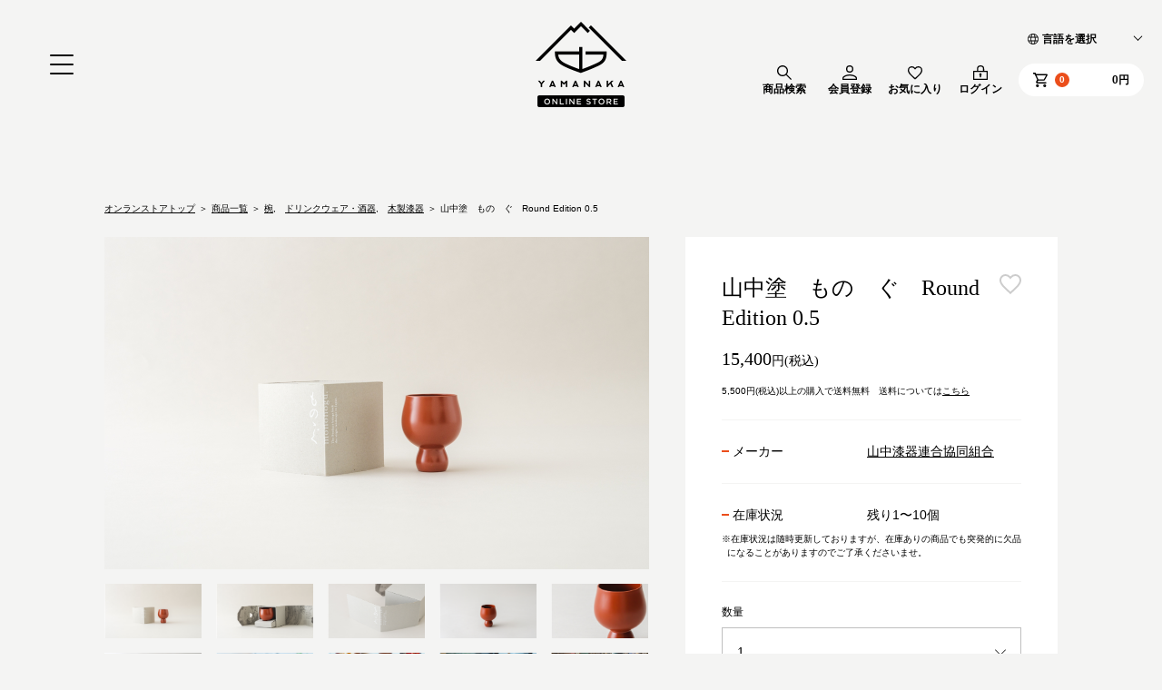

--- FILE ---
content_type: text/html; charset=UTF-8
request_url: https://yamanakashikki.com/onlinestore/products/detail/4013
body_size: 44877
content:


    
    
    
    
    
    
    
    

<!DOCTYPE html>
<html lang="ja">


<head>
		
	


  <meta charset="utf-8">
  <link rel="canonical">
  <meta name="eccube-csrf-token" content="PB0uaHJ4sihXyG7LdT4olUTz1mT5JgtupA3Q1T-X1P8">
  <title>  山中塗　ものゝぐ　Round Edition 0.5 | 山中塗（山中漆器）オフィシャルサイト</title>
  <meta name="description" content="ものゝぐは、一つ一つが職人の手仕事によって作られています。漆は年月を重ねることによって少しずつ色が変化する素材のため、漆器は使い込みによる経年変化を楽しめるうつわです。十数年使った後に、また塗り直し補修をすることによってさらに長く使えます。ものゝぐのためにデザインされた専用パッケージに入れてお届けしますのでギフトにも最適です。

現在、石川県加賀市山中温泉地区のうるし座にて現物を展示・販売しております。
お近くにお越しの際には、是非実物をご覧になってください。

●ものゝぐ（もののぐ）とは
ものゝぐ（もののぐ）は、暮らしの原風景に着想を得て生み出された「日々の道具」のシリーズです。
かつて人の手の大きさを基準に計られていた「升」という量の単位を取り入れて展開される５つのサイズ、また漆器の代表的なイメージである「朱・黒」を現代の暮らしのなかで再解釈した新しい２色のカラーバリエーション。
物や色があふれ便利になった世界のなかで、見逃されそうな景色に目を留め愛おしく思うような、日々の暮らしのなかにある豊かな瞬間に寄り添ううつわです。

●Round Edition 0.5について
シリーズの中で最も小さいサイズです。食前酒や日本酒などと相性がよく、芳醇な甘味を引き立てるかたちです。またフィンガーフードやデザートを盛り付けても、テーブルコーディネートをお楽しみいただけます。

---English below---

Each piece of mono-kagu is made by hand by craftsmen.
Lacquer is a material that gradually changes color over the years, so lacquerware is a vessel that can be enjoyed as it ages with use.
After a dozen years of use, the lacquer can be repainted and repaired to make it last even longer.
The lacquerware is delivered in a special package designed for Monokogu, making it an ideal gift.

Currently, the actual product is on display and for sale at Urushiza in Yamanaka Onsen area, Kaga City, Ishikawa Prefecture.
Please visit us when you are in the neighborhood and take a look at the actual product.

What is Monogu?
Monogu is a series of &quot;daily tools&quot; inspired by the original landscape of daily life.
The five sizes incorporate the unit of measure called a &quot;square,&quot; which was once measured based on the size of a person&#039;s hand, and the two new color variations reinterpret the typical image of lacquerware of &quot;red and black&quot; in the context of modern life.
In a world of convenience and an abundance of things and colors, these vessels are designed to bring you closer to the rich moments in your daily life, as if to draw your attention to and love the scenery that you might otherwise miss.

About Round Edition 0.5
This is the smallest size in the series. It is a form that enhances the mellow sweetness of aperitifs and sake. It can also be used to serve finger foods and desserts for a more coordinated table setting.">
  <meta name="keywords">
  <meta http-equiv="X-UA-Compatible" content="IE=edge">
  <meta name="viewport" content="width=device-width, initial-scale=1, user-scalable=no">
  <meta name="format-detection" content="telephone=no">
  <link rel="shortcut icon" href="/assets/img/common/favicon.ico" type="image/x-icon">
  <link rel="apple-touch-icon" href="">
  <link href="/assets/css/styles.css" rel="stylesheet" type="text/css">

  <!-- ogp common-->
  <meta property="og:type" content="website">
  <meta property="og:site_name" content="山中塗（山中漆器）オフィシャルサイト">
  <meta property="og:url" content="https://yamanakashikki.com/onlinestore/products/detail/4013">
  <meta property="og:title" content="山中塗　ものゝぐ　Round Edition 0.5">
  <meta property="og:description" content="ものゝぐは、一つ一つが職人の手仕事によって作られています。漆は年月を重ねることによって少しずつ色が変化する素材のため、漆器は使い込みによる経年変化を楽しめるうつわです。十数年使った後に、また塗り直し補修をすることによってさらに長く使えます。ものゝぐのためにデザインされた専用パッケージに入れてお届けしますのでギフトにも最適です。

現在、石川県加賀市山中温泉地区のうるし座にて現物を展示・販売しております。
お近くにお越しの際には、是非実物をご覧になってください。

●ものゝぐ（もののぐ）とは
ものゝぐ（もののぐ）は、暮らしの原風景に着想を得て生み出された「日々の道具」のシリーズです。
かつて人の手の大きさを基準に計られていた「升」という量の単位を取り入れて展開される５つのサイズ、また漆器の代表的なイメージである「朱・黒」を現代の暮らしのなかで再解釈した新しい２色のカラーバリエーション。
物や色があふれ便利になった世界のなかで、見逃されそうな景色に目を留め愛おしく思うような、日々の暮らしのなかにある豊かな瞬間に寄り添ううつわです。

●Round Edition 0.5について
シリーズの中で最も小さいサイズです。食前酒や日本酒などと相性がよく、芳醇な甘味を引き立てるかたちです。またフィンガーフードやデザートを盛り付けても、テーブルコーディネートをお楽しみいただけます。

---English below---

Each piece of mono-kagu is made by hand by craftsmen.
Lacquer is a material that gradually changes color over the years, so lacquerware is a vessel that can be enjoyed as it ages with use.
After a dozen years of use, the lacquer can be repainted and repaired to make it last even longer.
The lacquerware is delivered in a special package designed for Monokogu, making it an ideal gift.

Currently, the actual product is on display and for sale at Urushiza in Yamanaka Onsen area, Kaga City, Ishikawa Prefecture.
Please visit us when you are in the neighborhood and take a look at the actual product.

What is Monogu?
Monogu is a series of &quot;daily tools&quot; inspired by the original landscape of daily life.
The five sizes incorporate the unit of measure called a &quot;square,&quot; which was once measured based on the size of a person&#039;s hand, and the two new color variations reinterpret the typical image of lacquerware of &quot;red and black&quot; in the context of modern life.
In a world of convenience and an abundance of things and colors, these vessels are designed to bring you closer to the rich moments in your daily life, as if to draw your attention to and love the scenery that you might otherwise miss.

About Round Edition 0.5
This is the smallest size in the series. It is a form that enhances the mellow sweetness of aperitifs and sake. It can also be used to serve finger foods and desserts for a more coordinated table setting.">
  <meta property="og:image" content="https://yamanakashikki.com/onlinestore/html/upload/save_image/1011094712_670875906419a.jpg">

  <!-- Facebook-->
  <meta property="fb:app_id" content="">
  <!-- //Facebook-->

  <!-- Twitter-->
  <meta name="twitter:card" content="summary">
  <!-- //Twitter-->

  <!-- //ogp-->

	<!-- Google Tag Manager -->
	<script>(function(w,d,s,l,i){w[l]=w[l]||[];w[l].push({'gtm.start':
	new Date().getTime(),event:'gtm.js'});var f=d.getElementsByTagName(s)[0],
	j=d.createElement(s),dl=l!='dataLayer'?'&l='+l:'';j.async=true;j.src=
	'https://www.googletagmanager.com/gtm.js?id='+i+dl;f.parentNode.insertBefore(j,f);
	})(window,document,'script','dataLayer','GTM-NBJFWZN');</script>
	<!-- End Google Tag Manager -->

    <script src="https://code.jquery.com/jquery-3.3.1.min.js" integrity="sha256-FgpCb/KJQlLNfOu91ta32o/NMZxltwRo8QtmkMRdAu8=" crossorigin="anonymous"></script>
    <script>
        $(function() {
            $.ajaxSetup({
                'headers': {
                    'ECCUBE-CSRF-TOKEN': $('meta[name="eccube-csrf-token"]').attr('content')
                }
            });
        });
    </script>
    <script src="/assets/js/online-tool.js"></script>
    <link rel="stylesheet" href="/onlinestore/html/user_data/assets/css/customize.css">

<link href="/assets/css/slick.css" rel="stylesheet" type="text/css">
<link rel="stylesheet" href="/onlinestore/html/user_data/assets/css/customize.css">
</head>

<body id="top">
	<div class="wrapper">
		<!-- ヘッダーここから-->
		<div class="p-hero">
			<header class="header -drawer -top -onlinestore -list js-fixed">
			<!-- Google Tag Manager (noscript) -->
<noscript><iframe src="https://www.googletagmanager.com/ns.html?id=GTM-NBJFWZN"
	height="0" width="0" style="display:none;visibility:hidden"></iframe></noscript>
	<!-- End Google Tag Manager (noscript) -->

	<div class="drawer">
		<input id="drawer-input" type="checkbox">
		<label id="drawer-open" for="drawer-input"><span></span>
		</label>
		<div id="drawer-content">
			<label id="drawer-close" for="drawer-input"></label>
			<div class="logo">
				<a href="/onlinestore/">
					<img src="/assets/img/onlinestore/img-logo-black.png" alt="">
				</a>
			</div>
			<nav class="header_nav u-font-serif">
				<ul class="header_navList -type01">
					<li class="header_navItem"><a href="/onlinestore">オンラインストアトップ</a>
					</li>
					<li class="header_navItem"><a href="/onlinestore/products/list">商品一覧</a>
					</li>
					<li class="header_navItem"><a href="/onlinestore/maker">メーカー一覧</a>
					</li>
					<li class="header_navItem"><a href="/onlinestore/contact">お問い合わせ</a>
					</li>
				</ul>
				<hr class="e-divider -borderd -xl">
				<ul class="header_navList -type01 -s-type">
					<li class="header_navItem"><a href="/onlinestore/help/tradelaw/">特定商取引法に基づく表記</a>
					</li>
					<li class="header_navItem"><a href="/privacy/" target="_blank">プライバシーポリシー</a>
					</li>
					<li class="header_navItem"><a href="/" target="_blank">運営元(山中漆器連合協同組合 ホームページ)	</a>
					</li>
				</ul>
				<hr class="e-divider -borderd -xl">
				<ul class="e-snslist-icon -sm">
					<li class="e-snslist-icon_item"><a class="e-snslist-icon_link" href="https://www.instagram.com/yamanaka_nuri/" target="_blank"><img src="/assets/img/common/icon-instagram_b.svg" alt=""></a>
					</li>
					<li class="e-snslist-icon_item"><a class="e-snslist-icon_link" href="https://www.facebook.com/yamanakashikki/" target="_blank"><img src="/assets/img/common/icon-facebook_b.svg" alt=""></a>
					</li>
				</ul>
			</nav>
		</div>
	</div>
	<div class="logo">
		<a href="/onlinestore/"><img src="/assets/img/onlinestore/img-logo-black.png" alt=""></a>
	</div>

	<div class="online-tool-wrapper">
		<ul class="online-tool">
			<li>
				<div class="online-tool-search-menu-hover-pattern trigger-search-menu -hover">
					<p class="-icon-online -search -hover"><span>商品検索</span></p>
					<div class="online-tool-search-menu -hover">
						<div class="a-grid a-product -search">
							<div class="a-keyword-seatch">
								<form method="get" class="searchform" action="/onlinestore/products/list" id="searchFromHeader">
									<div class="p-input -search">
										<label><input type="search" name="name" maxlength="50" class="search-name-header" placeholder="キーワードを入力" value=""><span><img class="e-img_item lazyload" alt="" src="/assets/img/onlinestore/icon/icon_search_b.svg"></span></label>
									</div>
								</form>
							</div>
							<div class="a-grid_row">
								<div class="a-grid_col">
									<div class="t-card -product">
										<a href="/onlinestore/products/list?category=7">
											<div class="t-card_media -card1">
												<div class="e-img -fluid">
													<img class="e-img_item" src="/assets/img/onlinestore/img-product1-1.png" alt="">
												</div>
											</div>
											<div class="t-card_foot">
												<p class="e-text -md u-text-center"><em>椀</em>
												</p>
											</div>
										</a>
									</div>
								</div>
								<div class="a-grid_col">
									<div class="t-card -product">
										<a href="/onlinestore/products/list?category=8">
											<div class="t-card_media -card1">
												<div class="e-img -fluid">
													<img class="e-img_item" src="/assets/img/onlinestore/img-product1-2.png" alt="">
												</div>
											</div>
											<div class="t-card_foot">
												<p class="e-text -md u-text-center"><em>皿・ボウル・子供食器</em>
												</p>
											</div>
										</a>
									</div>
								</div>
								<div class="a-grid_col">
									<div class="t-card -product">
										<a href="/onlinestore/products/list?category=9">
											<div class="t-card_media -card1">
												<div class="e-img -fluid">
													<img class="e-img_item" src="/assets/img/onlinestore/img-product1-3.png" alt="">
												</div>
											</div>
											<div class="t-card_foot">
												<p class="e-text -md u-text-center"><em>ドリンクウェア・酒器</em>
												</p>
											</div>
										</a>
									</div>
								</div>
								<div class="a-grid_col">
									<div class="t-card -product">
										<a href="/onlinestore/products/list?category=10">
											<div class="t-card_media -card1">
												<div class="e-img -fluid">
													<img class="e-img_item" src="/assets/img/onlinestore/img-product1-4.png" alt="">
												</div>
											</div>
											<div class="t-card_foot">
												<p class="e-text -md u-text-center"><em>箸・カトラリー</em>
												</p>
											</div>
										</a>
									</div>
								</div>
								<div class="a-grid_col">
									<div class="t-card -product">
										<a href="/onlinestore/products/list?category=11">
											<div class="t-card_media -card1">
												<div class="e-img -fluid">
													<img class="e-img_item" src="/assets/img/onlinestore/img-product1-5.png" alt="">
												</div>
											</div>
											<div class="t-card_foot">
												<p class="e-text -md u-text-center"><em>弁当箱・お重</em>
												</p>
											</div>
										</a>
									</div>
								</div>
								<div class="a-grid_col">
									<div class="t-card -product">
										<a href="/onlinestore/products/list?category=12">
											<div class="t-card_media -card1">
												<div class="e-img -fluid">
													<img class="e-img_item" src="/assets/img/onlinestore/img-product1-6.png" alt="">
												</div>
											</div>
											<div class="t-card_foot">
												<p class="e-text -md u-text-center"><em>茶器・茶道具</em>
												</p>
											</div>
										</a>
									</div>
								</div>
								<div class="a-grid_col">
									<div class="t-card -product">
										<a href="/onlinestore/products/list?category=13">
											<div class="t-card_media -card1">
												<div class="e-img -fluid">
													<img class="e-img_item" src="/assets/img/onlinestore/img-product1-7.png" alt="">
												</div>
											</div>
											<div class="t-card_foot">
												<p class="e-text -md u-text-center"><em>アクセサリー</em>
												</p>
											</div>
										</a>
									</div>
								</div>
								<div class="a-grid_col">
									<div class="t-card -product">
										<a href="/onlinestore/products/list?category=14">
											<div class="t-card_media -card1">
												<div class="e-img -fluid">
													<img class="e-img_item" src="/assets/img/onlinestore/img-product1-8.png" alt="">
												</div>
											</div>
											<div class="t-card_foot">
												<p class="e-text -md u-text-center"><em>インテリア・その他</em>
												</p>
											</div>
										</a>
									</div>
								</div>
							</div>
						</div>
					</div>
				</div>
				<p class="-icon-online -search trigger-search-menu -modal" data-target="online-tool-search-menu-modal"><span>商品検索</span></p>
			</li>
						<li><a href="https://yamanakashikki.com/onlinestore/entry" class="-icon-online -member"><span>会員登録</span></a></li>
			
			<li><a href="https://yamanakashikki.com/onlinestore/mypage/favorite" class="-icon-online -fav"><span>お気に入り</span></a></li>

						<li><a href="https://yamanakashikki.com/onlinestore/mypage/login" class="-icon-online -login"><span>ログイン</span></a></li>
						<div class="ec-headerRole__cart">
									<li><a href="https://yamanakashikki.com/onlinestore/cart">
						<div class="-icon-online cart">
							<span class="-count">0</span>
							<span class="u-pc">0円</span>
						</div>
						<span class="u-sp -name">カート</span>
					</a></li>

			</div>
		</ul>
		<div class="online-language">
			<div class="ec-headerTranslateRole">
				<div class="custom-select-wrapper">
					<select name="sources" id="sources" class="custom-select sources" placeholder="言語を選択" style="display: none;">
						<option value="">日本語</option>
						<option value="https://translate.google.com/translate?sl=ja&amp;tl=en&amp;u=https://www.yamanakashikki.com/onlinestore/">English</option>
						<option value="https://translate.google.com/translate?sl=ja&amp;tl=fr&amp;u=https://www.yamanakashikki.com/onlinestore/">Français</option>
						<option value="https://translate.google.com/translate?sl=ja&amp;tl=es&amp;u=https://www.yamanakashikki.com/onlinestore/">Spañol</option>
						<option value="https://translate.google.com/translate?sl=ja&amp;tl=pt&amp;u=https://www.yamanakashikki.com/onlinestore/">Português</option>
						<option value="https://translate.google.com/translate?sl=ja&amp;tl=de&amp;u=https://www.yamanakashikki.com/onlinestore/">Deutsch</option>
						<option value="https://translate.google.com/translate?sl=ja&amp;tl=zh-TW&amp;u=https://www.yamanakashikki.com/onlinestore/">中文(繁體)</option>
						<option value="https://translate.google.com/translate?sl=ja&amp;tl=zh-CN&amp;u=https://www.yamanakashikki.com/onlinestore/">中文(簡體)</option>
						<option value="https://translate.google.com/translate?sl=ja&amp;tl=ko&amp;u=https://www.yamanakashikki.com/onlinestore/">한국어</option>
						<option value="https://translate.google.com/translate?sl=ja&amp;tl=ru&amp;u=https://www.yamanakashikki.com/onlinestore/">Русский</option>
						<option value="https://translate.google.com/translate?sl=ja&amp;tl=th&amp;u=https://www.yamanakashikki.com/onlinestore/">แบบไทย</option>
						<option value="https://translate.google.com/translate?sl=ja&amp;tl=vi&amp;u=https://www.yamanakashikki.com/onlinestore/">Tiếng việt</option>
						<option value="https://translate.google.com/translate?sl=ja&amp;tl=fil&amp;u=https://www.yamanakashikki.com/onlinestore/">Tagalog</option>
						<option value="https://translate.google.com/translate?sl=ja&amp;tl=ms&amp;u=https://www.yamanakashikki.com/onlinestore/">Melayu</option>
						<option value="https://translate.google.com/translate?sl=ja&amp;tl=id&amp;u=https://www.yamanakashikki.com/onlinestore/">Indonesia</option>
					</select>
				</div>
			</div>
		</div>
		<link rel="stylesheet" href="/onlinestore/html/template/default/assets/css/translation.css">
<script src="/onlinestore/html/template/default/assets/js/translation.js"></script>
	</div>
	<div class="online-tool-search-menu -modal" id="online-tool-search-menu-modal">
		<div class="a-grid a-product -search">
			<div class="a-modal-title">
				<p class="u-text-xl u-em u-text-center">商品検索</p>
				<span class="a-modal-close trigger-modal-close"><span></span></span>
			</div>
			<div class="a-keyword-seatch">
				<div class="p-input -search">
					<form method="get" class="searchform" action="/onlinestore/products/list" id="searchFromHeader">
						<label>
							<input type="search" name="name" maxlength="50" class="search-name-header" placeholder="キーワードを入力" value="">
							<span><img class="e-img_item lazyload" alt="" src="/assets/img/onlinestore/icon/icon_search_b.svg"></span>
						</label>
					</form>
				</div>
			</div>
			<div class="a-grid_row">
				<div class="a-grid_col">
					<div class="t-card -product">
						<a href="/onlinestore/products/list?category=7">
							<div class="t-card_media -card1">
								<div class="e-img -fluid">
									<img class="e-img_item" src="/assets/img/onlinestore/img-product1-1.png" alt="">
								</div>
							</div>
							<div class="t-card_foot">
								<p class="e-text -md u-text-center"><em>椀</em>
								</p>
							</div>
						</a>
					</div>
				</div>
				<div class="a-grid_col">
					<div class="t-card -product">
						<a href="/onlinestore/products/list?category=8">
							<div class="t-card_media -card1">
								<div class="e-img -fluid">
									<img class="e-img_item" src="/assets/img/onlinestore/img-product1-2.png" alt="">
								</div>
							</div>
							<div class="t-card_foot">
								<p class="e-text -md u-text-center"><em>皿・ボウル・子供食器</em>
								</p>
							</div>
						</a>
					</div>
				</div>
				<div class="a-grid_col">
					<div class="t-card -product">
						<a href="/onlinestore/products/list?category=9">
							<div class="t-card_media -card1">
								<div class="e-img -fluid">
									<img class="e-img_item" src="/assets/img/onlinestore/img-product1-3.png" alt="">
								</div>
							</div>
							<div class="t-card_foot">
								<p class="e-text -md u-text-center"><em>ドリンクウェア・酒器</em>
								</p>
							</div>
						</a>
					</div>
				</div>
				<div class="a-grid_col">
					<div class="t-card -product">
						<a href="/onlinestore/products/list?category=10">
							<div class="t-card_media -card1">
								<div class="e-img -fluid">
									<img class="e-img_item" src="/assets/img/onlinestore/img-product1-4.png" alt="">
								</div>
							</div>
							<div class="t-card_foot">
								<p class="e-text -md u-text-center"><em>箸・カトラリー</em>
								</p>
							</div>
						</a>
					</div>
				</div>
				<div class="a-grid_col">
					<div class="t-card -product">
						<a href="/onlinestore/products/list?category=11">
							<div class="t-card_media -card1">
								<div class="e-img -fluid">
									<img class="e-img_item" src="/assets/img/onlinestore/img-product1-5.png" alt="">
								</div>
							</div>
							<div class="t-card_foot">
								<p class="e-text -md u-text-center"><em>弁当箱・お重</em>
								</p>
							</div>
						</a>
					</div>
				</div>
				<div class="a-grid_col">
					<div class="t-card -product">
						<a href="/onlinestore/products/list?category=12">
							<div class="t-card_media -card1">
								<div class="e-img -fluid">
									<img class="e-img_item" src="/assets/img/onlinestore/img-product1-6.png" alt="">
								</div>
							</div>
							<div class="t-card_foot">
								<p class="e-text -md u-text-center"><em>茶器・茶道具</em>
								</p>
							</div>
						</a>
					</div>
				</div>
				<div class="a-grid_col">
					<div class="t-card -product">
						<a href="/onlinestore/products/list?category=13">
							<div class="t-card_media -card1">
								<div class="e-img -fluid">
									<img class="e-img_item" src="/assets/img/onlinestore/img-product1-7.png" alt="">
								</div>
							</div>
							<div class="t-card_foot">
								<p class="e-text -md u-text-center"><em>アクセサリー</em>
								</p>
							</div>
						</a>
					</div>
				</div>
				<div class="a-grid_col">
					<div class="t-card -product">
						<a href="/onlinestore/products/list?category=14">
							<div class="t-card_media -card1">
								<div class="e-img -fluid">
									<img class="e-img_item" src="/assets/img/onlinestore/img-product1-8.png" alt="">
								</div>
							</div>
							<div class="t-card_foot">
								<p class="e-text -md u-text-center"><em>インテリア・その他</em>
								</p>
							</div>
						</a>
					</div>
				</div>
			</div>
		</div>
	</div>
	<div class="ec-modal warning">
		<div class="ec-modal-overlay">
			<div class="ec-modal-wrap">
				<div id="ec-modal-header" class="text-center">This site is for content translation only. <br>It is not available for purchase.<br> You will be redirected to the Japanese page when you make a purchase. <br>Products are shipped within Japan only. <br>Also, some functions are not available.</div>
				<div class="ec-modal-box">
					<div class="ec-role">
						<span class="ec-inlineBtn--cancel warning">CLOSE</span>
					</div>
				</div>
			</div>
		</div>
	</div>
	<script>
		$('#searchFromHeader span').on('click', function() {
			$('#searchFromHeader').submit();
		});
		$('span.ec-inlineBtn--cancel.warning').on('click', function() {
			$('.ec-modal.warning').hide();
		});
		
		if(location.href.includes('translate') && location.pathname=='/onlinestore/') {
			if(!sessionStorage.getItem('view-warning')) {
				$('.ec-modal.warning').show();
			}
			sessionStorage.setItem('view-warning',true);
		}

	</script>


			</header>
			<div class="p-onlinestorelistTop"></div>
		</div>
		<!-- ヘッダーここまで-->
		<div class="contents">
			<main class="p-main">
				<section class="p-section p-company p-onlinestorelist -fluid -no-gutter">
					<div class="p-section_inner p-company_inner">
						<ul class="topic-path">
							<li><a href="/onlinestore">オンランストアトップ</a></li>
							<li><a href="/onlinestore/products/list">商品一覧</a></li>
							<li>
															    																							<a href="https://yamanakashikki.com/onlinestore/products/list?category_id=7">椀</a>
																	    							,　																<a href="https://yamanakashikki.com/onlinestore/products/list?category_id=9">ドリンクウェア・酒器</a>
																	    							,　																<a href="https://yamanakashikki.com/onlinestore/products/list?category_id=15">木製漆器</a>
																															</li>
							<li>山中塗　ものゝぐ　Round Edition 0.5</li>
						</ul>
						<div class="-column">
							<div class="item-slider">
								<ul class="-slider">
																			<li><img src="/onlinestore/html/upload/save_image/1011094712_670875906419a.jpg"></li>
																			<li><img src="/onlinestore/html/upload/save_image/1011094712_6708759033c48.jpg"></li>
																			<li><img src="/onlinestore/html/upload/save_image/1011094720_670875986ac60.jpg"></li>
																			<li><img src="/onlinestore/html/upload/save_image/1030102219_653f054bed1f2.jpg"></li>
																			<li><img src="/onlinestore/html/upload/save_image/1030102225_653f05510b595.jpg"></li>
																			<li><img src="/onlinestore/html/upload/save_image/1030102241_653f0561d10eb.jpg"></li>
																			<li><img src="/onlinestore/html/upload/save_image/1101145225_6541e7990e83e.jpg"></li>
																			<li><img src="/onlinestore/html/upload/save_image/1101145225_6541e7993fada.jpg"></li>
																			<li><img src="/onlinestore/html/upload/save_image/1101150517_6541ea9d5567e.jpg"></li>
																			<li><img src="/onlinestore/html/upload/save_image/0117110255_65a7354fc8d00.jpg"></li>
																	</ul>
								<ul class="-thum">
																			<li><img src="/onlinestore/html/upload/save_image/1011094712_670875906419a.jpg" width="500" height="348"></li>
																			<li><img src="/onlinestore/html/upload/save_image/1011094712_6708759033c48.jpg" width="500" height="348"></li>
																			<li><img src="/onlinestore/html/upload/save_image/1011094720_670875986ac60.jpg" width="500" height="348"></li>
																			<li><img src="/onlinestore/html/upload/save_image/1030102219_653f054bed1f2.jpg" width="500" height="348"></li>
																			<li><img src="/onlinestore/html/upload/save_image/1030102225_653f05510b595.jpg" width="500" height="348"></li>
																			<li><img src="/onlinestore/html/upload/save_image/1030102241_653f0561d10eb.jpg" width="500" height="348"></li>
																			<li><img src="/onlinestore/html/upload/save_image/1101145225_6541e7990e83e.jpg" width="500" height="348"></li>
																			<li><img src="/onlinestore/html/upload/save_image/1101145225_6541e7993fada.jpg" width="500" height="348"></li>
																			<li><img src="/onlinestore/html/upload/save_image/1101150517_6541ea9d5567e.jpg" width="500" height="348"></li>
																			<li><img src="/onlinestore/html/upload/save_image/0117110255_65a7354fc8d00.jpg" width="500" height="348"></li>
																	</ul>


							</div>

							<div class="item-outline">
								<div class="item-title c-column">
									<h1 class="e-heading -onlinestore-Itemdetail">山中塗　ものゝぐ　Round Edition 0.5</h1>
									<div class="p-fav-btn">
																																	<form action="https://yamanakashikki.com/onlinestore/products/add_favorite/4013" method="post">
												<button type="submit" id="favorite" class="fav-btn"></button>
												</form>
																														</div>
								</div>

								<form action="https://yamanakashikki.com/onlinestore/products/add_cart/4013" method="post" id="form1" name="form1">
									<p class="item-price -serif">15,400<span>円(税込)</span></p>
									<p class="u-item-cap">5,500円(税込)以上の購入で送料無料　送料については<a href="https://yamanakashikki.com/onlinestore/help/tradelaw#postage" class="u-underline" target="_blank">こちら</a></p>
									<div class="p-item">
										<dl class="item-deital-list -no-bd">
											<dt class="-serif">メーカー</dt>
											<dd><a href="/onlinestore/products/list?name=山中漆器連合協同組合" class="u-underline">山中漆器連合協同組合</a></dd>
										</dl>
									</div>

									<div class="p-item">
										<dl class="item-deital-list -no-bd">
											<dt class="-serif">在庫状況</dt>

																																	<dd>
																							残り1〜10個
											</dd>
										</dl>
										<p class="ast-caption u-item-cap">※在庫状況は随時更新しておりますが、在庫ありの商品でも突発的に欠品になることがありますのでご了承くださいませ。</p>
									</div>
									<div class="f-box p-item">
										<p class="f-title">数量</p>
										  <select class="-selectbox -bd quantity">
											<option value="1">1</option>
											<option value="2">2</option>
											<option value="3">3</option>
											<option value="4">4</option>
											<option value="5">5</option>
											<option value="6">6</option>
											<option value="7">7</option>
											<option value="8">8</option>
											<option value="9">9</option>
											<option value="10">10</option>
										  </select>
											<input type="hidden"  id="quantity" name="quantity" required="required" min="1" maxlength="9" value="1" />
											
									</div>
									<div class="link-box -tac">
																																		<p class="u-link"><button type="submit" class="ec-blockBtn--action add-cart online-btn"><span>カートへ入れる</span></button></p>
																						<p class="u-link"><a href="https://yamanakashikki.com/onlinestore/contact?id=4013" class="serif-link -serif">この商品について問い合わせる</a></p>
									</div>
									<input type="hidden"  id="product_id" name="product_id" value="4013" /><input type="hidden"  id="ProductClass" name="ProductClass" value="3971" /><input type="hidden"  id="_token" name="_token" value="9nfB02yxgjBzAttwJ090QkkhgcudHeoGqR2Jfmdc7qc" />
								</form>

							</div>
						</div>
						<div class="u-wrap u-bg-surface bg-Npd">
							<div class="p-section_inner p-company_inner">
								<p class="text-online">ものゝぐは、一つ一つが職人の手仕事によって作られています。漆は年月を重ねることによって少しずつ色が変化する素材のため、漆器は使い込みによる経年変化を楽しめるうつわです。十数年使った後に、また塗り直し補修をすることによってさらに長く使えます。ものゝぐのためにデザインされた専用パッケージに入れてお届けしますのでギフトにも最適です。<br />
<br />
現在、石川県加賀市山中温泉地区のうるし座にて現物を展示・販売しております。<br />
お近くにお越しの際には、是非実物をご覧になってください。<br />
<br />
●ものゝぐ（もののぐ）とは<br />
ものゝぐ（もののぐ）は、暮らしの原風景に着想を得て生み出された「日々の道具」のシリーズです。<br />
かつて人の手の大きさを基準に計られていた「升」という量の単位を取り入れて展開される５つのサイズ、また漆器の代表的なイメージである「朱・黒」を現代の暮らしのなかで再解釈した新しい２色のカラーバリエーション。<br />
物や色があふれ便利になった世界のなかで、見逃されそうな景色に目を留め愛おしく思うような、日々の暮らしのなかにある豊かな瞬間に寄り添ううつわです。<br />
<br />
●Round Edition 0.5について<br />
シリーズの中で最も小さいサイズです。食前酒や日本酒などと相性がよく、芳醇な甘味を引き立てるかたちです。またフィンガーフードやデザートを盛り付けても、テーブルコーディネートをお楽しみいただけます。<br />
<br />
---English below---<br />
<br />
Each piece of mono-kagu is made by hand by craftsmen.<br />
Lacquer is a material that gradually changes color over the years, so lacquerware is a vessel that can be enjoyed as it ages with use.<br />
After a dozen years of use, the lacquer can be repainted and repaired to make it last even longer.<br />
The lacquerware is delivered in a special package designed for Monokogu, making it an ideal gift.<br />
<br />
Currently, the actual product is on display and for sale at Urushiza in Yamanaka Onsen area, Kaga City, Ishikawa Prefecture.<br />
Please visit us when you are in the neighborhood and take a look at the actual product.<br />
<br />
What is Monogu?<br />
Monogu is a series of &quot;daily tools&quot; inspired by the original landscape of daily life.<br />
The five sizes incorporate the unit of measure called a &quot;square,&quot; which was once measured based on the size of a person&#039;s hand, and the two new color variations reinterpret the typical image of lacquerware of &quot;red and black&quot; in the context of modern life.<br />
In a world of convenience and an abundance of things and colors, these vessels are designed to bring you closer to the rich moments in your daily life, as if to draw your attention to and love the scenery that you might otherwise miss.<br />
<br />
About Round Edition 0.5<br />
This is the smallest size in the series. It is a form that enhances the mellow sweetness of aperitifs and sake. It can also be used to serve finger foods and desserts for a more coordinated table setting.</p>
								<div class="p-sub-info">
									<dl class="sub-info">
										<dt>[関連カテゴリー]</dt>
										<dd>
																																																													<span><a href="https://yamanakashikki.com/onlinestore/products/list?category_id=7">椀</a></span>
																																																				<span><a href="https://yamanakashikki.com/onlinestore/products/list?category_id=9">ドリンクウェア・酒器</a></span>
																																																				<span><a href="https://yamanakashikki.com/onlinestore/products/list?category_id=15">木製漆器</a></span>
																																														</dd>
									</dl>
				                    									<dl class="sub-info">
										<dt>[商品コード]</dt>
										<dd>27005</dd>
									</dl>
				                    								</div>
								<div class="p-item">
																		<dl class="item-deital-list">
										<dt class="-serif">素材</dt>
										<dd>国産天然木（水目）</dd>
									</dl>
																											<dl class="item-deital-list">
										<dt class="-serif">カラー</dt>
										<dd>朱</dd>
									</dl>
																											<dl class="item-deital-list">
										<dt class="-serif">サイズ</dt>
										<dd>径 6.0cm、高さ 7.5cm（容量90ml）</dd>
									</dl>
																											<dl class="item-deital-list">
										<dt class="-serif">塗装</dt>
										<dd>真塗り（漆）</dd>
									</dl>
																											<dl class="item-deital-list">
										<dt class="-serif">箱仕様</dt>
										<dd>化粧箱</dd>
									</dl>
																											<dl class="item-deital-list">
										<dt class="-serif">取り扱い方法</dt>
										<dd>食器洗浄機・電子レンジ使用不可</dd>
									</dl>
																											<dl class="item-deital-list">
										<dt class="-serif">発送予定日</dt>
										<dd>
																																				商品制作後配送
																																	</dd>
									</dl>
																	</div>
								<p class="ast-caption u-item-cap">※ラッピング・のし対応は一律受け付けておりません。ご了承くださいませ。</p>
							</div>
						</div>
					</div>
				</section>
			</main>
		</div>
		<div class="ec-modal">
			<div class="ec-modal-overlay">
				<div class="ec-modal-wrap">
					<span class="ec-modal-close"><span class="ec-icon"><img src="/onlinestore/html/template/default/assets/icon/cross-dark.svg" alt=""/></span></span>
					<div id="ec-modal-header" class="text-center">カートに追加しました。</div>
					<div class="ec-modal-box">
						<div class="ec-role">
							<span class="ec-inlineBtn--cancel">お買い物を続ける</span>
							<a href="https://yamanakashikki.com/onlinestore/cart" class="ec-inlineBtn--action">カートへ進む</a>
						</div>
					</div>
				</div>
			</div>
		</div>
	    <!-- フッターここから-->
    <div class="p-pageTop "><a class="e-button -pageTop js-pageTop -online" href="#top">ページの先頭へ</a>
    </div>
    <footer class="footer -online">
      <div class="footer_main">
        <div class="footer_main_contents">
          <div class="footer_main_logo">
            <a href="/onlinestore/"><img src="/assets/img/onlinestore/img-logo-white-footer.svg" alt="YAMANAKA ONLINESTORE"></a>
          </div>
          <div class="footer_main_nav">
            <p class="footer_main_navTitle u-font-serif">山中漆器オンラインストア</p>
            <ul class="footer_main_navList">
              <li class="footer_main_navItem"><a href="/onlinestore/products/list">商品一覧</a>
              </li>
              <li class="footer_main_navItem"><a href="/onlinestore/maker">メーカー一覧</a>
              </li>
              <li class="footer_main_navItem"><a href="/onlinestore/contact">お問い合わせ</a>
              </li>
            </ul>
          </div>
        </div>
        <div class="footer_snslist">
          <p class="footer_snslistTitle u-font-serif u-sp-hidden">FOLLOW:</p>
          <ul class="e-snslist-icon -sm">
            <li class="e-snslist-icon_item"><a class="e-snslist-icon_link" href="https://www.instagram.com/yamanaka_nuri/" target="_blank"><img src="/assets/img/common/icon-instagram_w.svg" alt=""></a>
            </li>
            <li class="e-snslist-icon_item"><a class="e-snslist-icon_link" href="https://www.facebook.com/yamanakashikki/" target="_blank"><img src="/assets/img/common/icon-facebook_w.svg" alt=""></a>
            </li>
          </ul>
        </div>
      </div>
      <div class="footer_sub">
        <ul class="footer_sub_navList">
          <li class="footer_sub_navItem"><a href="/onlinestore/help/tradelaw">特定商取引法に<br class="u-sp">基づく表記</a>
          </li>
          <li class="footer_sub_navItem"><a href="/privacy/" target="_blank">プライバシー<br class="u-sp">ポリシー</a>
          </li>
          <li class="footer_sub_navItem"><a href="/" target="_blank">運営元<br class="u-sp">(山中漆器連合協同組合 ホームページ)</a>
          </li>
        </ul>
        <address class="copyright">&copy; YAMANAKA JAPAN 2021. all rights reserved.</address>
      </div>
    </footer>
    <!-- フッターここまで-->

	</div>
	<script src="/assets/js/main.js"></script>
	<script src="https://ajax.googleapis.com/ajax/libs/jquery/3.3.1/jquery.min.js"></script>
	<script src="/assets/js/slick.min.js"></script>
	<script>
	$(function(){
		$('.-slider').slick({
			arrows:false,
			autoplay:false,
			asNavFor:'.-thum',
			responsive: [{
				breakpoint: 768,
				settings: {
					dots:true
				}
			}]
		});

		$('.-thum').slick({
			arrows:false,
			autoplay:false,
			focusOnSelect: true,
			infinite: false,
			asNavFor:'.-slider'
		});
});
</script>
	<script>
		eccube.classCategories = {"__unselected":{"__unselected":{"name":"\u9078\u629e\u3057\u3066\u304f\u3060\u3055\u3044","product_class_id":""}},"__unselected2":{"#":{"classcategory_id2":"","name":"","stock_find":true,"price01":"","price02":"14,000","price01_inc_tax":"","price02_inc_tax":"15,400","product_class_id":"3971","product_code":"27005","sale_type":"1"}}};

		// 規格2に選択肢を割り当てる。
		function fnSetClassCategories(form, classcat_id2_selected) {
			var $form = $(form);
			var product_id = $form.find('input[name=product_id]').val();
			var $sele1 = $form.find('select[name=classcategory_id1]');
			var $sele2 = $form.find('select[name=classcategory_id2]');
			eccube.setClassCategories($form, product_id, $sele1, $sele2, classcat_id2_selected);
		}

			</script>
	<script>
		$(function() {
			// bfcache無効化
			$(window).bind('pageshow', function(event) {
				if (event.originalEvent.persisted) {
					location.reload(true);
				}
			});

			$('.item_visual').slick({
				dots: false,
				arrows: false,
				responsive: [{
					breakpoint: 768,
					settings: {
						dots: true
					}
				}]
			});

			$('.slideThumb').on('click', function() {
				var index = $(this).attr('data-index');
				$('.item_visual').slick('slickGoTo', index, false);
			})
		});
	</script>
	<script>
		$(function() {
			$('.-selectbox.-bd.quantity').change(function() {
			  $('input:hidden[name="quantity"]').val($(this).val());
			});
			
			$('.add-cart').on('click', function(event) {
				
				
				// 個数フォームのチェック
				if ($('#quantity').val() < 1) {
					$('#quantity')[0].setCustomValidity('1以上で入力してください。');
					return true;
				} else {
					$('#quantity')[0].setCustomValidity('');
				}

				event.preventDefault();
				$form = $('#form1');
				$.ajax({
					url: $form.attr('action'),
					type: $form.attr('method'),
					data: $form.serialize(),
					dataType: 'json',
					beforeSend: function(xhr, settings) {
						// Buttonを無効にする
						$('.add-cart').prop('disabled', true);
					}
				}).done(function(data) {
					// レスポンス内のメッセージをalertで表示
					$.each(data.messages, function() {
						console.log(this);
						$('#ec-modal-header').html(this);
					});
					$('.ec-modal').show()

					// カートブロックを更新する
					$.ajax({
						url: "https://yamanakashikki.com/onlinestore/block/cart",
						type: 'GET',
						dataType: 'html'
					}).done(function(html) {
						$('.ec-headerRole__cart').html(html);
					});
				}).fail(function(data) {
					alert('カートへの追加に失敗しました。');
				}).always(function(data) {
					// Buttonを有効にする
					$('.add-cart').prop('disabled', false);
				});
			});
		});

		$('.ec-modal-overlay, .ec-modal .ec-inlineBtn--cancel').on('click', function() {
			$('.ec-modal').hide()
		});
	</script>
	<script>
	var eccube_lang = {
		"common.delete_confirm":"削除してもよろしいですか?"
	}
	</script><script src="/onlinestore/html/template/default/assets/js/function.js"></script>
</body>

</html>


--- FILE ---
content_type: text/css
request_url: https://yamanakashikki.com/onlinestore/html/template/default/assets/css/translation.css
body_size: 3058
content:
@charset "utf-8";

.ec-headerTranslateRole {
  margin: 0 auto;
  padding-left: 20px;
  padding-right: 20px;
  box-sizing: border-box;
  font-size: 16px;
  line-height: 1.4;
  color: #525263;
  -webkit-text-size-adjust: 100%;
  width: 100%;
  max-width: 1130px;
  padding-top: 15px;
  position: relative;
  flex-wrap: wrap;
  justify-content: space-between;
  width: auto;
  text-align: center;
}

.custom-select-wrapper {
  position: relative;
  display: inline-block;
  user-select: none;
}
  .custom-select-wrapper select {
    display: none;
  }
  .custom-select {
    position: relative;
    display: inline-block;
  }
    .custom-select-trigger {
      position: relative;
      display: block;
      width: 375px;
      padding: 0 84px 0 15px;
      font-size: 18px;
      font-weight: 300;
      color: #fff;
      line-height: 40px;
      background: #5c9cd8;
      border-radius: 4px;
      cursor: pointer;
    }
      .custom-select-trigger:after {
        position: absolute;
        display: block;
        content: '';
        width: 10px; height: 10px;
        top: 50%; right: 25px;
        margin-top: -3px;
        border-bottom: 1px solid #fff;
        border-right: 1px solid #fff;
        transform: rotate(45deg) translateY(-50%);
        transition: all .4s ease-in-out;
        transform-origin: 50% 0;
      }
      .custom-select.opened .custom-select-trigger:after {
        margin-top: 3px;
        transform: rotate(-135deg) translateY(-50%);
      }
  .custom-options {
    position: absolute;
    display: block;
    top: 100%; left: 0; right: 0;
    min-width: 100%;
    margin: 15px 0;
    border: 1px solid #b5b5b5;
    border-radius: 4px;
    box-sizing: border-box;
    box-shadow: 0 2px 1px rgba(0,0,0,.07);
    background: #fff;
    transition: all .4s ease-in-out;
    
    opacity: 0;
    visibility: hidden;
    pointer-events: none;
    transform: translateY(-15px);
  }
  .custom-select.opened .custom-options {
    opacity: 1;
    visibility: visible;
    pointer-events: all;
    transform: translateY(0);
  }
    .custom-options:before {
      position: absolute;
      display: block;
      content: '';
      bottom: 100%; right: 25px;
      width: 7px; height: 7px;
      margin-bottom: -4px;
      border-top: 1px solid #b5b5b5;
      border-left: 1px solid #b5b5b5;
      background: #fff;
      transform: rotate(45deg);
      transition: all .4s ease-in-out;
    }
    .option-hover:before {
      background: #f9f9f9;
    }
    .custom-option {
      position: relative;
      display: block;
      padding: 0 22px;
      border-bottom: 1px solid #b5b5b5;
      font-size: 18px;
      font-weight: 600;
      color: #b5b5b5;
      line-height: 47px;
      cursor: pointer;
      transition: all .4s ease-in-out;
    }
    .custom-option:first-of-type {
      border-radius: 4px 4px 0 0;
    }
    .custom-option:last-of-type {
      border-bottom: 0;
      border-radius: 0 0 4px 4px;
    }
    .custom-option:hover,
    .custom-option.selection {
      background: #f9f9f9;
    }


--- FILE ---
content_type: image/svg+xml
request_url: https://yamanakashikki.com/assets/img/onlinestore/icon/icon_fav_b.svg
body_size: 769
content:
<svg xmlns="http://www.w3.org/2000/svg" width="16" height="16" viewBox="0 0 16 16">
  <g id="グループ_115" data-name="グループ 115" transform="translate(-1146 278)">
    <rect id="長方形_265" data-name="長方形 265" width="16" height="16" transform="translate(1146 -278)" fill="#fff" opacity="0"/>
    <path id="パス_1" data-name="パス 1" d="M11.6,2.323a3.032,3.032,0,0,1,3.067,3.063c0,2.423-2.535,4.725-6.371,8.208l-.029.026L8,13.857,7.725,13.6C3.876,10.117,1.333,7.813,1.333,5.386A3.032,3.032,0,0,1,4.4,2.323a3.442,3.442,0,0,1,2.585,1.2L8,4.716,9.015,3.525a3.442,3.442,0,0,1,2.585-1.2M11.6.99A4.792,4.792,0,0,0,8,2.661,4.792,4.792,0,0,0,4.4.99,4.355,4.355,0,0,0,0,5.386C0,8.407,2.72,10.869,6.84,14.6L8,15.657l1.16-1.047c4.12-3.74,6.84-6.2,6.84-9.223A4.355,4.355,0,0,0,11.6.99Z" transform="translate(1146 -277.99)"/>
  </g>
</svg>


--- FILE ---
content_type: application/javascript
request_url: https://yamanakashikki.com/onlinestore/html/template/default/assets/js/translation.js
body_size: 1647
content:
$(".custom-select").each(function() {
  var classes = $(this).attr("class"),
      id      = $(this).attr("id"),
      name    = $(this).attr("name");
  var template =  '<div class="' + classes + '">';
      template += '<span class="custom-select-trigger">' + $(this).attr("placeholder") + '</span>';
      template += '<div class="custom-options">';
      $(this).find("option").each(function() {
        template += '<span class="custom-option ' + $(this).attr("class") + '" data-value="' + $(this).attr("value") + '">' + $(this).html() + '</span>';
      });
  template += '</div></div>';
  
  $(this).wrap('<div class="custom-select-wrapper"></div>');
  $(this).hide();
  $(this).after(template);
});
$(".custom-option:first-of-type").hover(function() {
  $(this).parents(".custom-options").addClass("option-hover");
}, function() {
  $(this).parents(".custom-options").removeClass("option-hover");
});
$(".custom-select-trigger").on("click", function() {
  $('html').one('click',function() {
    $(".custom-select").removeClass("opened");
  });
  $(this).parents(".custom-select").toggleClass("opened");
  event.stopPropagation();
});
$(".custom-option").on("click", function() {
  console.log($(this).parents(".custom-select-wrapper").find("select").val());


  $(this).parents(".custom-select-wrapper").find("select").val($(this).data("value"));
  $(this).parents(".custom-options").find(".custom-option").removeClass("selection");
  $(this).addClass("selection");
  $(this).parents(".custom-select").removeClass("opened");
  $(this).parents(".custom-select").find(".custom-select-trigger").text($(this).text());

  location.href = $(this).parents(".custom-select-wrapper").find("select").val();



});


--- FILE ---
content_type: image/svg+xml
request_url: https://yamanakashikki.com/assets/img/onlinestore/icon/icon_search_b.svg
body_size: 229
content:
<svg xmlns="http://www.w3.org/2000/svg" width="16" height="16" viewBox="0 0 16 16">
  <path id="パス_35" data-name="パス 35" d="M11.374,10.413l-.517-.215-.26-.25a6.036,6.036,0,1,0-.649.649l.25.26.215.517L15.049,16,16,15.049ZM6.026,10.7A4.675,4.675,0,1,1,10.7,6.026,4.669,4.669,0,0,1,6.026,10.7Z"/>
</svg>


--- FILE ---
content_type: application/javascript
request_url: https://yamanakashikki.com/assets/js/online-tool.js
body_size: 1088
content:
$(function(){

	$('.online-tool-search-menu').hide();

	var state = false;
	var scrollpos;
	$(".trigger-search-menu.-modal").each(function(){
	  $(this).on('click',function(e){
	    e.preventDefault();
	    var target = $(this).data('target');
	    var modal = document.getElementById(target);
	    $(modal).fadeIn();
	    $(modal).addClass('-open');
	    if($('.-modal').hasClass('-open')) {
	      scrollpos = $(window).scrollTop();
	      $('body').addClass('online-search-body-fixed').css({'top': -scrollpos});
	    }else {
	      $('body').removeClass('online-search-body-fixed').css({'top': ''});
	      window.scrollTo( 0 , scrollpos );
	    }
	  });
	});

	$('.trigger-modal-close').on('click',function(){
	  $('.-modal').fadeOut();
	  $('.-modal').removeClass('-open');
	  $('body').removeClass('online-search-body-fixed').css({'top': ''});
	  if($('.-modal').not('.-open')) {
	    $('body').removeClass('-fixed').css({'top': ''});
	    window.scrollTo( 0 , scrollpos );
	  }
	});

	$('.trigger-search-menu.-hover').hover( 
	  	function(){$('.online-tool-search-menu.-hover').fadeIn();},
	  	function(){$('.online-tool-search-menu.-hover').fadeOut();}
	);

});




--- FILE ---
content_type: image/svg+xml
request_url: https://yamanakashikki.com/assets/img/onlinestore/icon/icon-lang_b.svg
body_size: 1291
content:
<svg xmlns="http://www.w3.org/2000/svg" xmlns:xlink="http://www.w3.org/1999/xlink" width="12" height="12" viewBox="0 0 12 12">
  <defs>
    <clipPath id="clip-path">
      <rect id="長方形_280" data-name="長方形 280" width="12" height="12" fill="none"/>
    </clipPath>
  </defs>
  <g id="グループ_170" data-name="グループ 170" transform="translate(-291 -2)">
    <g id="グループ_167" data-name="グループ 167" transform="translate(291 2)" clip-path="url(#clip-path)">
      <path id="パス_72" data-name="パス 72" d="M6,0a6,6,0,1,0,6,6A6,6,0,0,0,6,0m4.585,3.6H8.473a7.315,7.315,0,0,0-.945-2.545A5.188,5.188,0,0,1,10.585,3.6M11.2,6a5.153,5.153,0,0,1-.278,1.6H8.6A13.05,13.05,0,0,0,8.7,6a13.05,13.05,0,0,0-.1-1.6h2.322A5.143,5.143,0,0,1,11.2,6M6,11.2c-.554,0-1.281-1.049-1.654-2.8H7.653C7.28,10.151,6.554,11.2,6,11.2M4.213,7.6A11.985,11.985,0,0,1,4.1,6a11.985,11.985,0,0,1,.113-1.6H7.787A11.985,11.985,0,0,1,7.9,6a12.154,12.154,0,0,1-.113,1.6ZM.8,6a5.143,5.143,0,0,1,.277-1.6H3.4a12.85,12.85,0,0,0,0,3.2H1.078A5.124,5.124,0,0,1,.8,6M6,.8c.554,0,1.281,1.049,1.653,2.8H4.346C4.719,1.849,5.446.8,6,.8m-1.529.255A7.315,7.315,0,0,0,3.526,3.6H1.414A5.194,5.194,0,0,1,4.471,1.055M1.415,8.4H3.526a7.316,7.316,0,0,0,.945,2.544A5.187,5.187,0,0,1,1.415,8.4m6.113,2.544A7.316,7.316,0,0,0,8.473,8.4h2.112a5.189,5.189,0,0,1-3.057,2.544"/>
    </g>
  </g>
</svg>


--- FILE ---
content_type: text/plain
request_url: https://www.google-analytics.com/j/collect?v=1&_v=j102&a=303159824&t=pageview&_s=1&dl=https%3A%2F%2Fyamanakashikki.com%2Fonlinestore%2Fproducts%2Fdetail%2F4013&ul=en-us%40posix&dt=%E5%B1%B1%E4%B8%AD%E5%A1%97%E3%80%80%E3%82%82%E3%81%AE%E3%82%9D%E3%81%90%E3%80%80Round%20Edition%200.5%20%7C%20%E5%B1%B1%E4%B8%AD%E5%A1%97%EF%BC%88%E5%B1%B1%E4%B8%AD%E6%BC%86%E5%99%A8%EF%BC%89%E3%82%AA%E3%83%95%E3%82%A3%E3%82%B7%E3%83%A3%E3%83%AB%E3%82%B5%E3%82%A4%E3%83%88&sr=1280x720&vp=1280x720&_u=YEBAAEABAAAAACAAI~&jid=2139839124&gjid=1953947443&cid=904275968.1768828187&tid=UA-188638353-1&_gid=802357122.1768828187&_r=1&_slc=1&gtm=45He61f0h2n81NBJFWZNv839549952za200zd839549952&gcd=13l3l3l3l1l1&dma=0&tag_exp=103116026~103200004~104527907~104528501~104684208~104684211~105391253~115616986~115938466~115938468~117041587&z=1797168731
body_size: -451
content:
2,cG-G8QMZ6W9WM

--- FILE ---
content_type: image/svg+xml
request_url: https://yamanakashikki.com/assets/img/common/icon-facebook_w.svg
body_size: 411
content:
<svg xmlns="http://www.w3.org/2000/svg" width="44" height="44"><defs><clipPath id="a"><path transform="translate(7896 9042)" fill="none" stroke="#707070" d="M0 0h44v44H0z"/></clipPath></defs><g transform="translate(-7896 -9042)" clip-path="url(#a)"><path d="M7920.824 9082.84v-17.24h5.886l.841-6.727h-6.727v-4.203c0-1.892.631-3.364 3.364-3.364h3.574v-6.096c-.842 0-2.944-.21-5.257-.21-5.045 0-8.619 3.153-8.619 8.829v5.045H7908v6.726h5.886v17.24z" fill="#fff" fill-rule="evenodd"/></g></svg>

--- FILE ---
content_type: image/svg+xml
request_url: https://yamanakashikki.com/assets/img/onlinestore/icon/icon_fav_g.svg
body_size: 770
content:
<svg xmlns="http://www.w3.org/2000/svg" width="24" height="24" viewBox="0 0 24 24">
  <g id="グループ_117" data-name="グループ 117" transform="translate(-2171 -2797)">
    <rect id="長方形_266" data-name="長方形 266" width="24" height="24" transform="translate(2171 2797)" fill="none" opacity="0"/>
    <path id="パス_68" data-name="パス 68" d="M17.4,2.99A4.548,4.548,0,0,1,22,7.584c0,3.635-3.8,7.087-9.557,12.312l-.043.039-.395.356-.417-.38C5.814,14.681,2,11.225,2,7.584A4.548,4.548,0,0,1,6.6,2.99a5.163,5.163,0,0,1,3.878,1.8L12,6.579l1.522-1.786A5.163,5.163,0,0,1,17.4,2.99m0-2A7.188,7.188,0,0,0,12,3.5,7.188,7.188,0,0,0,6.6.99,6.533,6.533,0,0,0,0,7.584c0,4.532,4.08,8.225,10.26,13.823L12,22.99l1.74-1.571C19.92,15.809,24,12.116,24,7.584A6.533,6.533,0,0,0,17.4.99Z" transform="translate(2171 2797.01)" fill="#ccc"/>
  </g>
</svg>


--- FILE ---
content_type: image/svg+xml
request_url: https://yamanakashikki.com/assets/img/onlinestore/icon/icon_arrow_b.svg
body_size: 402
content:
<svg xmlns="http://www.w3.org/2000/svg" width="16" height="16" viewBox="0 0 16 16">
  <g id="グループ_116" data-name="グループ 116" transform="translate(-424 200)">
    <rect id="長方形_266" data-name="長方形 266" width="16" height="16" transform="translate(424 -200)" fill="#000" opacity="0"/>
    <path id="合体_37" data-name="合体 37" d="M8,11,0,2.693.667,2,8,9.616,15.333,2,16,2.693,8.666,10.307h0Z" transform="translate(424 -199)" fill="#000"/>
  </g>
</svg>


--- FILE ---
content_type: image/svg+xml
request_url: https://yamanakashikki.com/assets/img/onlinestore/icon/icon_login_b.svg
body_size: 404
content:
<svg id="グループ_2" data-name="グループ 2" xmlns="http://www.w3.org/2000/svg" width="16" height="16" viewBox="0 0 16 16">
  <path id="パス_4" data-name="パス 4" d="M12.156,6V4a4,4,0,1,0-8,0V6H0V16H16V6ZM5.489,4a2.667,2.667,0,1,1,5.333,0V6H5.489Zm9.177,10.667H1.333V7.333H14.667Z"/>
  <path id="パス_5" data-name="パス 5" d="M11.333,13a1.33,1.33,0,0,0-.667,2.482V17A.667.667,0,1,0,12,17V15.482A1.33,1.33,0,0,0,11.333,13Z" transform="translate(-3.333 -4.333)"/>
</svg>


--- FILE ---
content_type: image/svg+xml
request_url: https://yamanakashikki.com/assets/img/onlinestore/icon/icon_myapage_b.svg
body_size: 286
content:
<svg xmlns="http://www.w3.org/2000/svg" width="16" height="16" viewBox="0 0 16 16">
  <path id="パス_2" data-name="パス 2" d="M8,1.333A2.667,2.667,0,1,1,5.333,4,2.669,2.669,0,0,1,8,1.333m0,10c2.991,0,6.667,1.471,6.667,2.667v.667H1.333V14c0-1.2,3.676-2.667,6.667-2.667M8,0a4,4,0,1,0,4,4A4,4,0,0,0,8,0ZM8,10c-2.67,0-8,1.34-8,4v2H16V14c0-2.66-5.33-4-8-4Z"/>
</svg>
